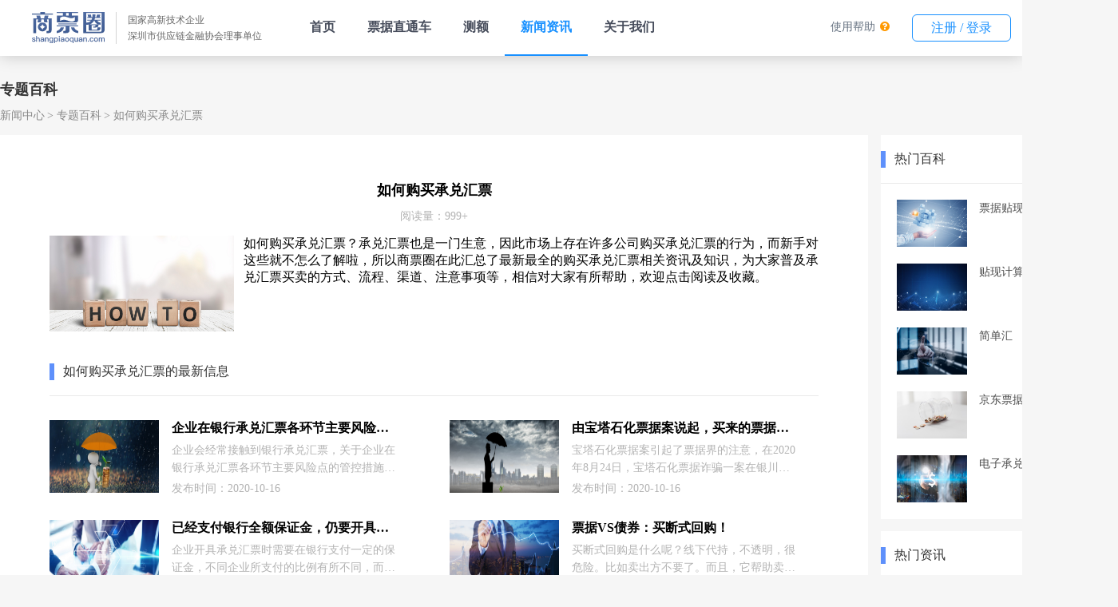

--- FILE ---
content_type: text/html;charset=UTF-8
request_url: https://www.shangpiaoquan.com/api/1136.html
body_size: 12833
content:
<!DOCTYPE html>
<html lang="en">
<head>
  <meta charset="UTF-8">
  <!--<meta name="viewport" content="width=device-width, initial-scale=1.0">-->
  <title>如何购买承兑汇票_公司怎么购买承兑汇票-商票圈</title>
  <meta name="keywords" content="如何购买承兑汇票,购买承兑汇票,承兑汇票">
  <meta name="description" content="如何购买承兑汇票？承兑汇票也是一门生意，因此市场上存在许多公司购买承兑汇票的行为，而新手对这些就不怎么了解啦，所以商票圈在此汇总了最新最全的购买承兑汇票相关资讯及知识，为大家普及承兑汇票买卖的方式、流程、渠道、注意事项等，相信对大家有所帮助，欢迎点击阅读及收藏。">
  <link rel=icon type=image/x-icon href="/statics/image/icon.ico"/>
  <link rel="stylesheet" href="/statics/style/common.css">
  <link rel="stylesheet" href="/statics/style/nav.css">
  <link rel="stylesheet" href="/statics/style/details_common.css">
  <link rel="stylesheet" href="/statics/style/footer.css" />
  <script src='/statics/js/echarts.simple.js'></script>
  <script src="/statics/js/echarts-wordcloud.min.js"></script>
  <script src="/statics/js/jquery-3.5.1.min.js"></script>
  <script src="/statics/js/clamp.min.js"></script>
  <script src="/statics/js/clamp-text.js"></script>
</head>
<body>
<!DOCTYPE html>
<html xmlns="http://www.w3.org/1999/xhtml">
<head>
	<meta charset="utf-8">
	<title>导航栏</title>
	<script src="/statics/js/jquery.min.js"></script>
	<link rel=icon type=image/x-icon href="/statics/image/icon.ico"/>
	<link rel="stylesheet" href="https://cdn.staticfile.org/font-awesome/4.7.0/css/font-awesome.css">
	<style type="text/css">

	</style>
	<style type="text/css">
		body{
			min-width: 1400px;
			overflow: auto;
			padding-top: 70px;
		}
		.headerNavBox {
			position: fixed;
			top: 0px;
			left: 0px;
			width: 100%;
			z-index: 100;
			background-color: #fff;
			height: 70px;
			box-shadow: rgba(0, 0, 0, 0.2) 0px 0px 20px 0px;
			align-items: center;
			display: flex;
			justify-content: space-between;
		}
		.headerNavBox a{
			text-decoration: none;
			white-space: nowrap;
		}
		.headerNavBox .companyInfo {
			display: flex;
			align-items: center;
			padding: 0px 40px;
		}
		.headerNavBox .verticalMiddle {
			display: flex;
		}
		.headerNavBox .companyImgBox{
			height: 40px;
			width: 91px;
		}
		.headerNavBox .companyImgBox img{
			width: 100%;
			object-fit: contain;
		}
		.headerNavBox .companyDescribe {
			margin-left: 14px;
			padding-left: 14px;
			border-left: 1px solid #d4d4d4;
		}
		.headerNavBox .companyDescribe span{
			display: block;
			font-size: 12px;
			color: #666666;
			line-height: 20px;
			white-space: nowrap;
		}
		.headerNavBox .navlist{
			display: flex;
		}
		.headerNavBox .navlist a,
		.headerNavBox .subNavBox > span{
			display: block;
			padding: 0px 20px;
			height: 68px;
			line-height: 68px;
			font-size: 16px;
			font-weight: 700;
			color: #464C5B;
			white-space: nowrap;
			user-select: none;
		}
		.headerNavBox .navlist div.active{
			border-bottom: 2px solid #1890FF;
		}
		.headerNavBox .navlist div.active a,
		.headerNavBox .navlist div:hover a{
			color: #1890FF;
		}
		.headerNavBox .button{
			width: 122px;
			height: 32px;
			line-height: 32px;
			color: #1890ff;
			background-color: #fff;
			border: 1px solid #1890ff;
			border-radius: 6px;
			text-align: center;
			margin: 0px 14px;
			cursor: pointer;
			user-select: none;
		}
		.headerNavBox .button:hover{
			color: #fff;
			background-color: #1890ff;
		}
		.headerNavBox .button:active{
			line-height: 34px;
		}
		.headerNavBox .flex{
			display: flex;
		}
		.headerNavBox .yellow{
			color: #FF9900;
		}
		.headerNavBox .fa-question-circle {
			margin-left: 2px;
		}
		.headerNavBox .blue{
			color: #0099CC;
		}
		.headerNavBox .faMenu{
			white-space: nowrap;
			line-height: 32px;
			margin: 0px 14px;
			cursor: pointer;
			user-select: none;
			font-size: 14px;
		}
		.headerNavBox .faMenu a{
			font-size: 14px;
			color: #657180;
		}
		.headerNavBox .button a{
			color: #1890FF;
		}
		.headerNavBox .button:hover a{
			color: #FFF;
		}
		.headerNavBox .subNavBox {
			position: relative;
		}
		/*.headerNavBox .subNavBox::before {
			content: '';
			position: absolute;
			width: 6px;
			height: 6px;
			border-left: 1px solid #b5b5b5;
			border-top: 1px solid #b5b5b5;
			top: 32px;
			right: 20px;
			transform: rotate(-135deg);
			transform-origin: 25% 25%;
			transition: all 0.3s;
		}*/
		/*.headerNavBox .subNavBox:hover::before {
			transform: rotate(45deg);
		}
		.headerNavBox .subNavBox:hover::after{
			content: '';
			position: absolute;
			height: 20px;
			width: 180px;
			top: 70px;
			left: -20px;
		}*/
		.headerNavBox .subNavBox > a{
			color: #464C5B !important;
		}
		.headerNavBox .subNavBox .subNavList{
			position: absolute;
			top: 75px;
			left: -20px;
			background-color: #fff;
			border-radius: 10px;
			box-shadow: rgba(55, 99, 170, 0.298) 8px 8px 20px 0px;
			padding: 0px 5px;
			max-height: 0px;
			height: 0px;
			overflow: hidden;
			transition: all 0.4s;
			box-sizing: border-box;
			border-left: 2px solid rgb(255, 255, 255);
			border-right: 2px solid rgb(255, 255, 255);
			border-color: #fff;
			opacity: 0;
		}
		.headerNavBox .subNavBox:hover .subNavList{
			border: 2px solid rgb(255, 255, 255);
			height: auto;
			padding:5px;
			max-height: 300px;
			opacity: 1;
		}
		.headerNavBox .subNavBox .subNavList >div a{
			line-height: 50px;
			height: 50px;
			padding: 0px 20px;
			color: #464C5B;
			min-width: 167px;
			width: 167px;
			font-size: 14px;
			font-weight: 400;
			box-sizing: border-box;
		}
		.headerNavBox .subNavBox .subNavList >div:hover {
			background-color: #1890FF;
		}
		.headerNavBox .subNavBox .subNavList >div:hover a{
			color: #fff !important;
		}
		.headerNavBox .subNavBox .subNavList >div:first-child{
			border-top-left-radius: 4px;
			border-top-right-radius: 4px;
		}
		.headerNavBox .subNavBox .subNavList >div:last-child{
			/* border-radius: 0 0 4px 4px; */
			border-bottom-left-radius: 4px;
			border-bottom-right-radius: 4px;
		}
		.gatherBox{
			width: 100%;
			max-height: 0px;
			background-color: #fff;
			top: 70px;
			left: 0px;
			box-shadow: rgba(0, 0, 0, 0.2) 0px 20px 10px -18px;
			z-index: 3000;
			overflow: hidden;
			position: fixed;
			border-top: 0px solid #e4e4e4;
			transition: 0.2s linear all;
			cursor: default;
		}
		.aboutWe:hover > .gatherBox{
			max-height: 300px;
			border-top: 1px solid #e4e4e4;
		}
		.totalBox{
			padding: 20px 20px 0 20px;
			display: flex;
			flex-shrink: 0;
			flex-wrap: wrap;
			width: 1240px;
			margin: 0 auto;
			box-sizing: border-box;
			color: rgb(70, 76, 91);
			font-weight: 400;
		}
		.gatherBox .totalBox .gatherChange{
			text-decoration: none;
			color: black;
			height: auto;
			padding: 0;
			margin-bottom: 20px;
		}
		.gatherChange .gatherItem{
			padding: 2px 0 2px 8px;
			width: 330px;
			color: rgb(70, 76, 91);
			border-left: 3px solid transparent;
		}
		.gatherItem:hover{
			border-left: 3px solid #1890ff;
		}
		.gatherChange .gatherItemTitle{
			margin: 0;
			line-height: normal;

		}
		.gatherItemLabel{
			font-size: 12px;
			margin: 0 0 0 6px;
			line-height: normal;
			color: #FFF;
			padding: 0 4px;
			height: 15px;
			font-weight: 400;
			border-radius: 5px 7px 7px 0;
			background-color: orange;
		}
		.gatherItemValue{
			opacity: 0.5;
			line-height: normal;
			white-space: normal;
			font-weight: 400;
			margin-top: 8px;
			font-size: 14px;
		}
		.gatherChange .gatherActive {
			color: #1890FF;
			border-left: 3px solid #1890ff;
		}
		.gatherChange .gatherActive>.gatherItemValue{
			opacity: 1;
			color: rgb(70, 76, 91);
		}
		.fa-angle-down {
			margin-left: 2px;
			font-size: 16px;
			font-weight: 400;
			color: #333333;
			vertical-align: middle;
		}
		.productScheme:hover .fa-angle-down{
			transform: rotate(180deg);
      transition: transform .3s;
		}
	</style>
</head>
<body>
<div class="headerNavBox">
	<div class="verticalMiddle">
		<div class="companyInfo">
			<div class="companyImgBox">
				<img src="/statics/image/header/logo.svg" alt="">
			</div>
			<div class="companyDescribe">
				<span>国家高新技术企业</span>
				<span>深圳市供应链金融协会理事单位</span>
			</div>
		</div>
		<div class="navlist" id="navlistMenu">
			<div><a href="/#/">首页</a></div>
			<div><a href="/#/TheTicket">票据直通车</a></div>
			<!--<div><a href="https://spy.shangpiaoquan.com" target="_blank">商票云</a></div>-->
<!--			<div><a href="/#/billHall">票据大厅</a></div>-->
			<div><a href="/#/PreApproval">测额</a></div>
			<!--<div class='subNavBox aboutWe'>
				<span class="a productScheme">
					产品解决方案
					<i class="fa fa-angle-down"></i>
				</span>
				<div class="gatherBox">
					<div class="totalBox">
						&lt;!&ndash; /spyIntroduce &ndash;&gt;
						<a href="/#/spyIntroduce" class="gatherChange">
							<div class="gatherItem">
								<div style="display: flex;">
									<h4 class="gatherItemTitle">商票云</h4>
									<div class="gatherItemLabel">Hot</div>
								</div>
								<div class="gatherItemValue">云共享SaaS服务，帮助合作伙伴搭建一站式票据融资平台，解决资金端与需求端匹配难题</div>
							</div>
						</a>
						<a href="/#/bankProductList" class="gatherChange">
							<div class="gatherItem">
								<div style="display: flex; ">
									<h4 class="gatherItemTitle gatherNot">银企直联</h4>
								</div>
								<div class="gatherItemValue">创新型票据融资模式。对接工商银行、建设银行、中国银行等多家银行金融机构，持续降低利率</div>
							</div>
						</a>
						&lt;!&ndash; /bankProductList &ndash;&gt;
						<a href="/#/acceptanceWhitelist" class="gatherChange">
							<div class="gatherItem">
								<div style="display: flex;">
									<h4 class="gatherItemTitle">承兑白名单</h4>
								</div>
								<div class="gatherItemValue">大数据动态拓展承兑人白名单，科技流放大普惠覆盖面，持续满足中小微企业融资的市场需求</div>
							</div>
						</a>
					</div>
				</div>
				&lt;!&ndash;						<div class="subNavList">&ndash;&gt;
				&lt;!&ndash;							<div><a href="/#/spyIntroduce">商票云渠道招募</a></div>&ndash;&gt;
				&lt;!&ndash;							<div><a href="/#/bankProductList">银企直联</a></div>&ndash;&gt;
				&lt;!&ndash;							<div><a onclick="window.open('https://spq-infocontent-product.oss-cn-shenzhen.aliyuncs.com/temp/1636353321846059582.pdf')">白名单下载</a></div>&ndash;&gt;
				&lt;!&ndash;						</div>&ndash;&gt;
			</div>-->
			<!--<div><a href="">产品中心</a></div>-->
			<div><a href="/api/newsCenter">新闻资讯</a></div>
			<!-- <div><a href="/#/homeHelper">帮助中心</a></div> -->
			<div><a href="/api/user/about/getCompanyIntro">关于我们</a></div>
<!--			<div class='subNavBox aboutWe'>-->
<!--				<span class="a">联系我们</span>-->
<!--				<div class="gatherBox">-->
<!--					<div class="totalBox">-->
<!--						&lt;!&ndash; /spyIntroduce &ndash;&gt;-->
<!--						<a href="/api/user/about/getCompanyIntro" class="gatherChange">-->
<!--							<div class="gatherItem">-->
<!--								<div style="display: flex;">-->
<!--									<h4 class="gatherItemTitle">关于我们</h4>-->
<!--&lt;!&ndash;									<div class="gatherItemLabel">Hot</div>&ndash;&gt;-->
<!--								</div>-->
<!--&lt;!&ndash;								<div class="gatherItemValue">云共享SaaS服务，帮助合作伙伴搭建一站式票据融资平台，解决资金端与需求端匹配难题</div>&ndash;&gt;-->
<!--							</div>-->
<!--						</a>-->
<!--						<a href="/#/homeHelper" class="gatherChange">-->
<!--							<div class="gatherItem">-->
<!--								<div style="display: flex; ">-->
<!--									<h4 class="gatherItemTitle gatherNot">帮助中心</h4>-->
<!--								</div>-->
<!--&lt;!&ndash;								<div class="gatherItemValue">创新型票据融资模式。对接工商银行、建设银行、中国银行等10+家银行金融机构，年化3.8%起</div>&ndash;&gt;-->
<!--							</div>-->
<!--						</a>-->
<!--						&lt;!&ndash; /bankProductList &ndash;&gt;-->
<!--					</div>-->
<!--				</div>-->
<!--				&lt;!&ndash;						<div class="subNavList">&ndash;&gt;-->
<!--				&lt;!&ndash;							<div><a href="/#/spyIntroduce">商票云渠道招募</a></div>&ndash;&gt;-->
<!--				&lt;!&ndash;							<div><a href="/#/bankProductList">银企直联</a></div>&ndash;&gt;-->
<!--				&lt;!&ndash;							<div><a onclick="window.open('https://spq-infocontent-product.oss-cn-shenzhen.aliyuncs.com/temp/1636353321846059582.pdf')">白名单下载</a></div>&ndash;&gt;-->
<!--				&lt;!&ndash;						</div>&ndash;&gt;-->
<!--			</div>-->
		</div>
	</div>
	<div class="flex">
		<!-- <div class="faMenu">
			<i class="blue fa fa-file-text-o"></i>
			<a href="/#/cashRecord">兑付记录</a>
		</div>
		<div class="faMenu" @click="goPage('/conversion')">
			<i class="yellow fa fa-cny"></i>
			<a href="/#/conversion">金币商城</a>
		</div> -->
		<div class="faMenu" @click="goPage('/conversion')">
			<a href="/#/homeHelper">使用帮助</a>
			<i class="yellow fa fa-question-circle"></i>
		</div>
		<div class="button">
			<a href="/#/UserCenter" id="isLoginShowUserCenter">我的工作台</a>
		</div>
	</div>
</div>
<!-- <div class="subMenu" id="subMenuBox">
    <div class="intBox">
        <a href="">公司简介</a>
        <a href="">业务模式</a>
        <a href="">技术实力</a>
        <a href="">荣誉资质</a>
        <a href="">管理团队</a>
        <a href="">企业文化</a>
        <a href="">发展历程</a>
        <a href="">合作伙伴</a>
    </div>
</div> -->
<script>
	$(function() {
		navChange()
		gather()
		isLogin()
	})
	function gather() {
		var gatherItems = document.getElementsByClassName('gatherItem')
		for(var i = 0; i < gatherItems.length; i++) {
			gatherItems[i].onclick=function(){
				$('.gatherItem').removeClass('gatherActive')
				$(this).addClass('gatherActive')
				$('.gatherItem').eq(2).removeClass('gatherActive')
			}
		}
	}
	function navChange() {
		var pathname = window.location.pathname;
		var reg = /^\/api\/\d{1,}\.html$/; // 判断是否包含/api和数字和html
		var regTag = /^\/api\/tag\/\S+\.html$/;
		var productReg = /^\/api\/loanProductNews\/\d{1,}\.html$/;
		var newsMap = {
			'/api/newsCenter': true, // 新闻中心
			'/api/newsCenter': true, //平台公告
			'/api/list/wiki': true //专题百科
		}
		// let newsCenter = '/api/newsCenter' // 新闻中心
		// let notice = '/api/list/notice' //平台公告
		// let wiki = '/api/list/wiki'  //专题百科
		// [newsCenter, notice, wiki].includes(pathname)
		if (reg.test(pathname) || regTag.test(pathname) || newsMap[pathname]) {
			$('#navlistMenu').children('').eq(3).addClass('active').siblings().removeClass('active');
		} else if(productReg.test(pathname)) {
			$('#navlistMenu').children('').eq(2).addClass('active').siblings().removeClass('active');
		} else {
			$('#navlistMenu').children('').eq(5).addClass('active').siblings().removeClass('active');
		}
	}
	function isLogin () {
		var sessionData = window.JSON.parse(window.sessionStorage.getItem('todos-vuejs') || '{}')
		var dom = document.getElementById('isLoginShowUserCenter')
		sessionData.SID ? $(dom).text('我的工作台') : $(dom).text('注册 / 登录')
	}
</script>
</body>
</html>


<div class="app">


    <div class="main">
      
      <!-- 面包屑开始 -->
      <div class="breadCrumbs">
        <div class="title">
          专题百科
        </div>
        <div class="list">
          <span><a href="/api/newsCenter.html">新闻中心</a></span>
          <span><a href="/api/list/wiki.html">专题百科</a></span>
          <span>如何购买承兑汇票</span>
        </div>
      </div>
      <!-- 面包屑结束 -->

      <!-- 正文左边部分开始 -->
      <div class="main-left">

        <!-- 文章版块开始 -->
        <div class="article">
          <h1 title="如何购买承兑汇票">如何购买承兑汇票</h1>
          <div class="message">
            <span>阅读量：999+</span>
          </div>
          <div class="wiki-description-wrap">
            <div class="img">
              <img alt="" src="https://spq-infocontent-product.oss-cn-shenzhen.aliyuncs.com/infoContent/source/2020-10/8f539d83cfcc5c47b0ca3b7c6fdb86a25b74.jpg">
            </div>
            <div class="description" >如何购买承兑汇票？承兑汇票也是一门生意，因此市场上存在许多公司购买承兑汇票的行为，而新手对这些就不怎么了解啦，所以商票圈在此汇总了最新最全的购买承兑汇票相关资讯及知识，为大家普及承兑汇票买卖的方式、流程、渠道、注意事项等，相信对大家有所帮助，欢迎点击阅读及收藏。</div>
          </div>
          <div class="content"></div>
        </div>
        <!-- 文章版块结束 -->

        <div class="article-list-wrap">

          <div class="section-wrap">
            <div class="section-title">
              <span class="label">如何购买承兑汇票的最新信息</span>
            </div>
            <ul class="article-list two-columns">
              <li>
                <a href="/api/1098.html" target="_blank">
                  <div class="thumbnail">
                    <img src="https://spq-infocontent-product.oss-cn-shenzhen.aliyuncs.com/infoContent/source/2020-10/46fee52a39aa634fdf38da137fcebdc7bc7d.jpg" alt="">
                  </div>
                  <div class="text">
                    <h3 class="title text-overflow" title="企业在银行承兑汇票各环节主要风险点的管控措施！">企业在银行承兑汇票各环节主要风险点的管控措施！</h3>
                    <p class="content">企业会经常接触到银行承兑汇票，关于企业在银行承兑汇票各环节主要风险点的管控措施，小编为大家整理了以下两点，感兴趣的朋友不妨耐心往下阅读。</p>
                    <span class="time">发布时间：2020-10-16</span>
                  </div>
                </a>
              </li>
              <li>
                <a href="/api/1097.html" target="_blank">
                  <div class="thumbnail">
                    <img src="https://spq-infocontent-product.oss-cn-shenzhen.aliyuncs.com/infoContent/source/2020-10/bee9e54c4cd8844ba349afe49bd096aa7fa7.jpg" alt="">
                  </div>
                  <div class="text">
                    <h3 class="title text-overflow" title="由宝塔石化票据案说起，买来的票据是否具有追索权？">由宝塔石化票据案说起，买来的票据是否具有追索权？</h3>
                    <p class="content">宝塔石化票据案引起了票据界的注意，在2020年8月24日，宝塔石化票据诈骗一案在银川市中级人民法院开审，至今银川中院也还未公布案件的审理情况，可见案件的复杂。因为它涉及到了买来买来的票据的追索权问题，此文就从三方面重点讲解“买来的票据是否具有追索权”的问题。</p>
                    <span class="time">发布时间：2020-10-16</span>
                  </div>
                </a>
              </li>
              <li>
                <a href="/api/1026.html" target="_blank">
                  <div class="thumbnail">
                    <img src="https://spq-infocontent-product.oss-cn-shenzhen.aliyuncs.com/infoContent/source/2020-09/093135d2c49f8c4a41c8969c73a8572a4c74.jpg" alt="">
                  </div>
                  <div class="text">
                    <h3 class="title text-overflow" title="已经支付银行全额保证金，仍要开具承兑汇票的2大原因">已经支付银行全额保证金，仍要开具承兑汇票的2大原因</h3>
                    <p class="content">企业开具承兑汇票时需要在银行支付一定的保证金，不同企业所支付的比例有所不同，而有的企业就算要支付银行全额保证金，也要选择开具承兑汇票，这是什么原因呢？商票圈小编咨询了行内专业人士了解到它们有2大原因，主要是从资金和财务运作的角度来考虑的。</p>
                    <span class="time">发布时间：2020-09-29</span>
                  </div>
                </a>
              </li>
              <li>
                <a href="/api/946.html" target="_blank">
                  <div class="thumbnail">
                    <img src="https://spq-infocontent-product.oss-cn-shenzhen.aliyuncs.com/infoContent/source/2020-09/7d0d2fc42952f24f5728443240f1bf7622a7.jpg" alt="">
                  </div>
                  <div class="text">
                    <h3 class="title text-overflow" title="票据VS债券：买断式回购！">票据VS债券：买断式回购！</h3>
                    <p class="content">买断式回购是什么呢？线下代持，不透明，很危险。比如卖出方不要了。而且，它帮助卖出方暂时实现了出表，转移了资产数据。这才有了将这种产品“扶正”的需求。然后，才有了买断式回购。</p>
                    <span class="time">发布时间：2020-09-18</span>
                  </div>
                </a>
              </li>
              <li>
                <a href="/api/929.html" target="_blank">
                  <div class="thumbnail">
                    <img src="https://spq-infocontent-product.oss-cn-shenzhen.aliyuncs.com/infoContent/source/2020-09/81a45b197cbd7741c97a32f7ce03cf6b89d3.jpg" alt="">
                  </div>
                  <div class="text">
                    <h3 class="title text-overflow" title="商业汇票转贴现什么意思，商业汇票转贴现双买断又是什么？">商业汇票转贴现什么意思，商业汇票转贴现双买断又是什么？</h3>
                    <p class="content">商业汇票转贴现什么意思？商业汇票贴现大家都很熟悉了，而商业汇票转贴现呢？就多了一个字，不用看漏眼哦，因为它们之间的含义是很不同的，今天，商票圈小编就与大家分享商业汇票转贴现概念及相关的详细介绍。</p>
                    <span class="time">发布时间：2020-09-16</span>
                  </div>
                </a>
              </li>
              <li>
                <a href="/api/706.html" target="_blank">
                  <div class="thumbnail">
                    <img src="https://spq-infocontent-product.oss-cn-shenzhen.aliyuncs.com/infoContent/source/2020-08/c0cdc06c3bd6f34fe73ae2e3d8a0fc3b6f03.jpg" alt="">
                  </div>
                  <div class="text">
                    <h3 class="title text-overflow" title="懂商业承兑汇票买股票就一定能赚钱吗？">懂商业承兑汇票买股票就一定能赚钱吗？</h3>
                    <p class="content">懂商业承兑汇票买股票就一定能赚钱吗？疫情以后股市砸出黄金坑，上半年的A股可谓波澜壮阔。很多人把今年6月定为牛市启动点，但是我们需要看到的是本轮股市的上涨其实已经铺垫了两年之久。</p>
                    <span class="time">发布时间：2020-08-13</span>
                  </div>
                </a>
              </li>
              <li>
                <a href="/api/339.html" target="_blank">
                  <div class="thumbnail">
                    <img src="https://spq-infocontent-product.oss-cn-shenzhen.aliyuncs.com/infoContent/activity/2019-08-13/190a7bc490e609485e98d7c9f03ee0ecc40a.jpg" alt="">
                  </div>
                  <div class="text">
                    <h3 class="title text-overflow" title="买银行承兑汇票差价账务处理，全额和差额都讲到了">买银行承兑汇票差价账务处理，全额和差额都讲到了</h3>
                    <p class="content">买银行承兑汇票差价账务处理，全额和差额都讲到了，值得珍藏，公司用银行承兑汇票赚取差价入账:</p>
                    <span class="time">发布时间：2019-08-13</span>
                  </div>
                </a>
              </li>
              <li>
                <a href="/api/309.html" target="_blank">
                  <div class="thumbnail">
                    <img src="https://spq-infocontent-product.oss-cn-shenzhen.aliyuncs.com/infoContent/activity/2019-07-15/a1187df8c066bc4aa8c8225c907eeca1680f.jpg" alt="">
                  </div>
                  <div class="text">
                    <h3 class="title text-overflow" title="什么是银行承兑汇票买断式转贴现？看完长知识了！">什么是银行承兑汇票买断式转贴现？看完长知识了！</h3>
                    <p class="content">转贴现业务是指企业已经在银行贴现过，票据仍然在银行间继续流通的方式，转贴现业务包括买断式转贴现和回购式转贴现</p>
                    <span class="time">发布时间：2019-07-15</span>
                  </div>
                </a>
              </li>
            </ul>
          </div>

          <div class="section-wrap">
            <div class="section-title">
              <span class="label">如何购买承兑汇票的相关知识</span>
            </div>
            <ul class="article-list two-columns">
              <li>
                <a href="/api/1133.html" target="_blank">
                  <div class="thumbnail">
                    <img src="https://spq-infocontent-product.oss-cn-shenzhen.aliyuncs.com/infoContent/source/2020-10/51c21fe106edc0475508590014e1e9c97685.jpg" alt="">
                  </div>
                  <div class="text">
                    <h3 class="title text-overflow" title="平台买票据如何保障自身权利？">平台买票据如何保障自身权利？</h3>
                    <p class="content">平台买票据如何保障自身权利？互联网迅猛发展的当下社会，人们习惯于用一部手机、一台电脑解决所有问题。互联网加的模式风靡各个领域，票据作为近些年来刚踏入万亿市场俱乐部的支付工具，自然也会被互联网加的模式所影响。</p>
                    <span class="time">发布时间：2020-10-21</span>
                  </div>
                </a>
              </li>
              <li>
                <a href="/api/974.html" target="_blank">
                  <div class="thumbnail">
                    <img src="https://spq-infocontent-product.oss-cn-shenzhen.aliyuncs.com/infoContent/source/2020-09/c9bac2e376152746ce780007c86510bea707.jpg" alt="">
                  </div>
                  <div class="text">
                    <h3 class="title text-overflow" title="承兑汇票贩子怎么做？买卖承兑汇票如何操作的">承兑汇票贩子怎么做？买卖承兑汇票如何操作的</h3>
                    <p class="content">​承兑汇票交易市场越来越大，很多企业都热衷使用承兑汇票，因此也促使了买卖承兑汇票市场的火爆，其中就不乏承兑汇票贩子，而很多人对这些不是很熟悉的，因此，商票圈在此与大家一起说说承兑汇票贩子怎么做，买卖承兑汇票如何操作的，也能帮助我们深入了解承兑汇票流通的过程。</p>
                    <span class="time">发布时间：2020-09-22</span>
                  </div>
                </a>
              </li>
              <li>
                <a href="/api/887.html" target="_blank">
                  <div class="thumbnail">
                    <img src="https://spq-infocontent-product.oss-cn-shenzhen.aliyuncs.com/infoContent/source/2020-09/5702e723b9827b4c02b8d4ebf35b08023130.jpg" alt="">
                  </div>
                  <div class="text">
                    <h3 class="title text-overflow" title="民间商票买断的操作流程及资料是什么？">民间商票买断的操作流程及资料是什么？</h3>
                    <p class="content">民间商票买断的操作流程及资料是什么？我们经常会遇到民间商票买断的操作，而很多人不会，因此，这里商票圈小编为大家带来详细的介绍说明。</p>
                    <span class="time">发布时间：2020-09-08</span>
                  </div>
                </a>
              </li>
              <li>
                <a href="/api/793.html" target="_blank">
                  <div class="thumbnail">
                    <img src="https://spq-infocontent-product.oss-cn-shenzhen.aliyuncs.com/infoContent/source/2020-08/c7b670fe671c96418d691bd628d00b44cf38.jpg" alt="">
                  </div>
                  <div class="text">
                    <h3 class="title text-overflow" title="非法买卖银行承兑汇票有什么风险？">非法买卖银行承兑汇票有什么风险？</h3>
                    <p class="content">非法买卖银行承兑汇票有什么风险？银行承兑汇票正常交易是没有什么问题的，但是有些人为了利益走私下交易非法买卖银行承兑汇票，这种没有真实交易背景票据的行为是不受《票据法》保护的，此类纠纷案件带来的损失很难通过民事、刑事途径追回。</p>
                    <span class="time">发布时间：2020-08-25</span>
                  </div>
                </a>
              </li>
              <li>
                <a href="/api/750.html" target="_blank">
                  <div class="thumbnail">
                    <img src="https://spq-infocontent-product.oss-cn-shenzhen.aliyuncs.com/infoContent/source/2020-08/71d00d14ab547a4f42a8fb7a10d1d4a34346.jpg" alt="">
                  </div>
                  <div class="text">
                    <h3 class="title text-overflow" title="恒大商票安全吗？恒大商票可以放心购买吗？">恒大商票安全吗？恒大商票可以放心购买吗？</h3>
                    <p class="content">恒大商票安全吗？这一直是商票界里常常被问到的问题，然后网上也没有一个比较好的回答，因此商票圈小编这里就为大家详细讲解一下，带朋友们去了解一下恒大的真实偿债能力。</p>
                    <span class="time">发布时间：2020-08-19</span>
                  </div>
                </a>
              </li>
              <li>
                <a href="/api/490.html" target="_blank">
                  <div class="thumbnail">
                    <img src="https://spq-infocontent-product.oss-cn-shenzhen.aliyuncs.com/infoContent/billInstitute/2020-06/091dbd01e881fe44c7e874ce431057241240.jpg" alt="">
                  </div>
                  <div class="text">
                    <h3 class="title text-overflow" title="个人可以买卖承兑汇票嘛？个人怎么买承兑汇票">个人可以买卖承兑汇票嘛？个人怎么买承兑汇票</h3>
                    <p class="content">个人可以买卖承兑汇票嘛？我们先看看法律法规，《支付结算办法》第二章第七十四条：在银行开立存款账户的法人以及其他组织之间，必须具有真实的交易关系或债权债务关系，才能使用商业汇票。——注意，这里的“法人”“其他组织”都不是个人，也就是说，个人不能使用商业汇票(其中包括银行承兑汇票)。</p>
                    <span class="time">发布时间：2020-06-29</span>
                  </div>
                </a>
              </li>
            </ul>
          </div>

          <div class="section-wrap">
            <div class="section-title">
              <span class="label" >
                专题百科推荐
              </span>
            </div>
            <ul class="article-list three-columns">
              <li>
                <a href="/api/1105.html" target="_blank">
                  <div class="thumbnail">
                    <img src="https://spq-infocontent-product.oss-cn-shenzhen.aliyuncs.com/infoContent/source/2020-10/5d149409b284bb4ca8ba726bad995aa2ebf4.jpg" alt="">
                  </div>
                  <div class="text">
                    <h3 class="title text-overflow" title="商业承兑汇票去哪承兑">商业承兑汇票去哪承兑</h3>
                    <p class="content">　　商业承兑汇票去哪承兑？目前电子承兑汇票是主流，我们只要通过在线贴现平台就可以快速贴现了。因此我们应该学会如何去选择一家靠谱、安全的在线贴现平台。例如商票圈平台，持有商票需要变现的企业和需要购买商票的资金方只需登录商票圈平台，双方通过平台智能匹配成功后，既可选择平台经纪商帮助，也可自行协商，直至确认和达成交易。</p>
                  </div>
                </a>
              </li>
              <li>
                <a href="/api/1075.html" target="_blank">
                  <div class="thumbnail">
                    <img src="https://spq-infocontent-product.oss-cn-shenzhen.aliyuncs.com/infoContent/source/2020-10/f3c31add06408041df0960e0e66cd1be85a5.jpg" alt="">
                  </div>
                  <div class="text">
                    <h3 class="title text-overflow" title="承兑汇票贩子怎么赚钱">承兑汇票贩子怎么赚钱</h3>
                    <p class="content">承兑汇票贩子怎么赚钱？你一定想知道，这里商票圈就为大家汇集了承兑汇票赚钱方法，大量承兑商挣钱技巧的介绍，为大家揭开承兑汇票赚钱的奥秘，做承兑中介赚了几千万？这种问题在这里你都可以找到答案。</p>
                  </div>
                </a>
              </li>
              <li>
                <a href="/api/992.html" target="_blank">
                  <div class="thumbnail">
                    <img src="https://spq-infocontent-product.oss-cn-shenzhen.aliyuncs.com/infoContent/source/2020-09/f7894622f359ff4495f9f69f3b75e818ab1c.jpg" alt="">
                  </div>
                  <div class="text">
                    <h3 class="title text-overflow" title="10万承兑汇票贴现利率">10万承兑汇票贴现利率</h3>
                    <p class="content">承兑汇票贴现利率收到很多因素的影响，例如票面金额、承兑人、到期日期、地区等，我们常见的商业承兑汇票利率较高，银行承兑汇票则比较低。这里我们汇总了承兑汇票贴现利率的相关介绍及计算方式，为大家解答10万承兑贴息多少钱等相关问题。</p>
                  </div>
                </a>
              </li>
              <li>
                <a href="/api/922.html" target="_blank">
                  <div class="thumbnail">
                    <img src="https://spq-infocontent-product.oss-cn-shenzhen.aliyuncs.com/infoContent/source/2020-09/b1d77535c2c8ac4037c9017c6332138d53b1.jpg" alt="">
                  </div>
                  <div class="text">
                    <h3 class="title text-overflow" title="商业承兑汇票兑现流程">商业承兑汇票兑现流程</h3>
                    <p class="content">商业承兑汇票可以选择到期兑现或提前兑现，并且它们之间是有区别的，这里我们就汇总了商业承兑汇票兑现流程和商业承兑汇票贴现的方法介绍，教大家怎么提前兑现，希望可以帮助到企业低成本快捷得拿到现金。</p>
                  </div>
                </a>
              </li>
              <li>
                <a href="/api/381.html" target="_blank">
                  <div class="thumbnail">
                    <img src="https://spq-infocontent-product.oss-cn-shenzhen.aliyuncs.com/infoContent/source/2020-08/aa617ab89ffea9467f9887c9974142417815.jpg" alt="">
                  </div>
                  <div class="text">
                    <h3 class="title text-overflow" title="银行承兑汇票买断式转贴现">银行承兑汇票买断式转贴现</h3>
                    <p class="content">银行承兑汇票买断式转贴现</p>
                  </div>
                </a>
              </li>
              <li>
                <a href="/api/373.html" target="_blank">
                  <div class="thumbnail">
                    <img src="https://spq-infocontent-product.oss-cn-shenzhen.aliyuncs.com/infoContent/source/2020-08/d1909f6358e3e54e8058dae50b1bc0272172.jpg" alt="">
                  </div>
                  <div class="text">
                    <h3 class="title text-overflow" title="电子承兑汇票">电子承兑汇票</h3>
                    <p class="content">电子承兑汇票定义！</p>
                  </div>
                </a>
              </li>
            </ul>
          </div>

        </div>
      </div>
      <!-- 正文左边部分结束 -->
      
      <!-- 正文右边部分开始 -->
      <div class="main-right">

    <!-- 热门百科版块开始 -->
    <div class="hot-encyclopedia-section">
        <div class="section-title">
            <span class="label">
              热门百科
            </span>
        </div>
        <ul class="article-list">
            <li >
                <a href="/api/3413.html" target="_blank">
                    <div class="thumbnail">
                        <img src="https://spq-infocontent-product.oss-cn-shenzhen.aliyuncs.com/infoContent/source/2021-11/d44c0baf00dc8044ac0870300e6b9d90e505.jpg" alt="">
                    </div>
                    <div class="title clamp-text" data-row="2" title="票据贴现计算器">票据贴现计算器</div>
                </a>
            </li>
            <li >
                <a href="/api/3295.html" target="_blank">
                    <div class="thumbnail">
                        <img src="https://spq-infocontent-product.oss-cn-shenzhen.aliyuncs.com/infoContent/source/2021-11/931becb0aa290a4e5ea8182ae17ece931720.jpg" alt="">
                    </div>
                    <div class="title clamp-text" data-row="2" title="贴现计算器">贴现计算器</div>
                </a>
            </li>
            <li >
                <a href="/api/3234.html" target="_blank">
                    <div class="thumbnail">
                        <img src="https://spq-infocontent-product.oss-cn-shenzhen.aliyuncs.com/infoContent/source/2021-10/6add6747a4a82a46f0a86d6af9ecf09f1dbe.jpg" alt="">
                    </div>
                    <div class="title clamp-text" data-row="2" title="简单汇">简单汇</div>
                </a>
            </li>
            <li >
                <a href="/api/2256.html" target="_blank">
                    <div class="thumbnail">
                        <img src="https://spq-infocontent-product.oss-cn-shenzhen.aliyuncs.com/infoContent/source/2021-05/12b461152da5b245942940222b10f3dbe88f.jpg" alt="">
                    </div>
                    <div class="title clamp-text" data-row="2" title="京东票据平台">京东票据平台</div>
                </a>
            </li>
            <li >
                <a href="/api/2962.html" target="_blank">
                    <div class="thumbnail">
                        <img src="https://spq-infocontent-product.oss-cn-shenzhen.aliyuncs.com/infoContent/source/2021-09/8c922d807bfda742d87abd976fa025475a5d.jpg" alt="">
                    </div>
                    <div class="title clamp-text" data-row="2" title="电子承兑汇票网上查询">电子承兑汇票网上查询</div>
                </a>
            </li>
        </ul>
    </div>
    <!-- 热门百科版块结束 -->

    <!-- 热门资讯版块开始 -->
    <div class="hot-news-section">
        <div class="section-title">
            <span class="label">
              热门资讯
            </span>
        </div>
        <ul class="article-list">
            <li >
                <a href="/api/732.html" target="_blank">
                    <div class="thumbnail">
                        <img src="https://spq-infocontent-product.oss-cn-shenzhen.aliyuncs.com/infoContent/source/2020-08/8d2d20d6031ff044330baff0aebce036e511.jpg" alt="">
                    </div>
                    <div class="title clamp-text" data-row="2" title="支票会过期吗？支票有6个月期限的吗">支票会过期吗？支票有6个月期限的吗</div>
                </a>
            </li>
            <li >
                <a href="/api/695.html" target="_blank">
                    <div class="thumbnail">
                        <img src="https://spq-infocontent-product.oss-cn-shenzhen.aliyuncs.com/infoContent/source/2020-08/b2f922b549279445134860c4e2dd49f5611c.jpg" alt="">
                    </div>
                    <div class="title clamp-text" data-row="2" title="10万承兑贴现一般几个点？">10万承兑贴现一般几个点？</div>
                </a>
            </li>
            <li >
                <a href="/api/746.html" target="_blank">
                    <div class="thumbnail">
                        <img src="https://spq-infocontent-product.oss-cn-shenzhen.aliyuncs.com/infoContent/source/2020-08/afe81052d1d80d4a29d86a8d34bc60ad4c5f.jpg" alt="">
                    </div>
                    <div class="title clamp-text" data-row="2" title="不懂恒大商票，何以敢说真正懂商票！">不懂恒大商票，何以敢说真正懂商票！</div>
                </a>
            </li>
            <li >
                <a href="/api/473.html" target="_blank">
                    <div class="thumbnail">
                        <img src="https://spq-infocontent-product.oss-cn-shenzhen.aliyuncs.com/infoContent/billInstitute/2020-06/c5cc3a436040e6448f6b5e663e7258ee9a98.jpg" alt="">
                    </div>
                    <div class="title clamp-text" data-row="2" title="中行企业网银电子汇票服务简要操作指南">中行企业网银电子汇票服务简要操作指南</div>
                </a>
            </li>
            <li >
                <a href="/api/862.html" target="_blank">
                    <div class="thumbnail">
                        <img src="https://spq-infocontent-product.oss-cn-shenzhen.aliyuncs.com/infoContent/source/2020-09/1bfda2a4bba15b49edb85fdbb31247e45b69.jpg" alt="">
                    </div>
                    <div class="title clamp-text" data-row="2" title="人民币兑英镑历史最高汇率多少？">人民币兑英镑历史最高汇率多少？</div>
                </a>
            </li>
            <li >
                <a href="/api/987.html" target="_blank">
                    <div class="thumbnail">
                        <img src="https://spq-infocontent-product.oss-cn-shenzhen.aliyuncs.com/infoContent/source/2020-09/4eb36d153be3434a503a95131bee043900d2.jpg" alt="">
                    </div>
                    <div class="title clamp-text" data-row="2" title="100万承兑贴息6个月的要多少？">100万承兑贴息6个月的要多少？</div>
                </a>
            </li>
            <li >
                <a href="/api/807.html" target="_blank">
                    <div class="thumbnail">
                        <img src="https://spq-infocontent-product.oss-cn-shenzhen.aliyuncs.com/infoContent/source/2020-08/b367ea952863d24cce2b59d2c7d5abd368cb.jpg" alt="">
                    </div>
                    <div class="title clamp-text" data-row="2" title="100万承兑汇票贴现几个点？看完你就清楚了">100万承兑汇票贴现几个点？看完你就清楚了</div>
                </a>
            </li>
            <li >
                <a href="/api/496.html" target="_blank">
                    <div class="thumbnail">
                        <img src="https://spq-infocontent-product.oss-cn-shenzhen.aliyuncs.com/infoContent/billInstitute/2020-06/61034696008940455d0acb309d3017e5e3ba.jpg" alt="">
                    </div>
                    <div class="title clamp-text" data-row="2" title="10万承兑换多少现金？10万承兑贴息多少">10万承兑换多少现金？10万承兑贴息多少</div>
                </a>
            </li>
            <li >
                <a href="/api/541.html" target="_blank">
                    <div class="thumbnail">
                        <img src="https://spq-infocontent-product.oss-cn-shenzhen.aliyuncs.com/infoContent/billInstitute/2020-07/c1c753ea9644b943489849c966edfa611ec1.jpg" alt="">
                    </div>
                    <div class="title clamp-text" data-row="2" title="农商银行电子承兑汇票到期兑现流程">农商银行电子承兑汇票到期兑现流程</div>
                </a>
            </li>
            <li >
                <a href="/api/3074.html" target="_blank">
                    <div class="thumbnail">
                        <img src="https://spq-infocontent-product.oss-cn-shenzhen.aliyuncs.com/infoContent/source/2021-09/e67491dff89b3f4c8efad2cf2afc0fc95aec.jpg" alt="">
                    </div>
                    <div class="title clamp-text" data-row="2" title="什么是贴现？贴现通俗解释来啦！">什么是贴现？贴现通俗解释来啦！</div>
                </a>
            </li>
        </ul>
    </div>
    <!-- 热门资讯版块结束 -->

    <!-- 热门标签版块开始 -->
    <div class="hot-tag-section">
        <div class="section-title">
            <span class="label">
              热门标签
            </span>
            <span class="more">
              <a href="/api/tagList.html" >更多></a>
            </span>
        </div>
        <div class="hot-tag-list">
            <a href="/api/tag/商业承兑汇票.html"
               target="_blank" heat="0">商业承兑汇票</a><a href="/api/tag/票据.html"
               target="_blank" heat="0">票据</a><a href="/api/tag/金融.html"
               target="_blank" heat="0">金融</a><a href="/api/tag/融资.html"
               target="_blank" heat="0">融资</a><a href="/api/tag/票据交易.html"
               target="_blank" heat="0">票据交易</a><a href="/api/tag/承兑汇票.html"
               target="_blank" heat="0">承兑汇票</a><a href="/api/tag/标准化票据.html"
               target="_blank" heat="0">标准化票据</a><a href="/api/tag/工商银行.html"
               target="_blank" heat="0">工商银行</a><a href="/api/tag/存钱.html"
               target="_blank" heat="0">存钱</a><a href="/api/tag/金融机构.html"
               target="_blank" heat="0">金融机构</a>
        </div>
        <div id="hot-tag-list-chars"></div>
    </div>
    <!-- 热门标签版块结束 -->

</div>
      <!-- 正文右边部分结束 -->

    </div>

  </div>

<!DOCTYPE html>
<html>
	<head>
		<meta charset="utf-8">
		<title>底部导航栏</title>
		<script src="/statics/js/jquery.min.js"></script>
		<style type="text/css">
			.intBox{
				width: 1240px;
				margin: 0px auto;
			}
		</style>
		<style type="text/css">
		.footerBox {
			border-top: 1px solid #ddd;
		}
		.footerBox .content {
			padding: 16px 0px;
		}
		.flex {
			display: flex;
			justify-content: space-between;
		}
		.footerBox #footerMenuBox {
			display: flex;
			justify-content: space-between;
		}
		.footerBox #footerMenuBox span{
			display: block;
			font-weight: 700;
			cursor: default;
			font-size: 14px;
			color: #464C5B;
			line-height: 32px;
			user-select: none;
		}
		.footerBox #footerMenuBox a{
			display: block;
			font-size: 14px;
			color: #464C5B;
			line-height: 32px;
			cursor: pointer;
			user-select: none;
			text-decoration: none;
		}
		.footerBox #footerMenuBox a:active{
			transform: translateY(1px);
		}

		.footerBox .contactInfo .img{
			width: 100px;
			height: 100px;
			border: 1px solid #e4e4e4;
			margin-right: 15px;
		}
		.footerBox .contactInfo .img img{
			width: 100%;
			object-fit: contain;
		}
		.footerBox .contactInfo .mode {
			font-size: 14px;
			line-height: 24px;
			color: #464C5B;
		}
		.footerBox .contactInfo > div {
			padding-left: 5px;
		}
		.footerBox .contactInfo .mark {
			background-color: #FF9900;
			color: #fff;
			border-radius: 5px;
			font-size: 12px;
			line-height: 20px;
			margin:2px 0px;
			padding-left: 10px;
		}
		.footerBox .bottomLine{
      border-top: 1px solid #ddd;
    }
		.footerBox .copyright{
			padding: 20px 0px;
			font-size: 12px;
			color: #AEAEAE;
			display: flex;
		}
		.footerBox .flexLeft{
			width: 650px;
		}
		.footerBox .copyright .record{
			display: flex;
			align-items: center;
		}
		.footerBox .copyright .record img{
			margin:0px 10px 0 40px;
		}
		.footerBox .copyright .record a{
			color: #1890FF;
			margin-right: 10px;
      text-decoration: none;
		}
		.footerBox .copyright .record a:active{
			transform: translateY(1px);
		}
		.footerBox .recordImg a{
			margin-left: 10px;
		}
		.footerBox .recordImg img{
			height: 24px;
			object-fit: contain;
		}

		</style>
	</head>
	<body>
		<div class="footerBox">
		    <div class="intBox content">
		      <div class="flex">
		        <div id="footerMenuBox" class="flexLeft">
		        </div>
		        <div class="contactInfo flex">
		          <div class="img">
		            <img src="/statics/image/footer/rq.jpg" alt="">
		          </div>
		          <div class="mode">
		            <div>客服热线：<span>0755-82217600</span></div>
		            <div>联系邮箱：office@shangpiaoquan.com</div>
		            <div class="mark">服务时间：周一至周五 9:00-18:00</div>
		            <div>深圳市南山区粤海街道科技南路16号深圳湾科技生态园10栋B座2502C</div>
		          </div>
		        </div>
		      </div>
		    </div>
		    <div class="bottomLine">
		      <div class="intBox">
		        <div class="copyright">
		          <div class="flexLeft record">
		            <span> Copyright © 2021 深圳市商票圈科技有限公司 </span>
		            <img src="/statics/image/footer/recordcodeimg.png" />
		            <a rel="nofollow" href="http://www.beian.gov.cn/portal/registerSystemInfo?recordcode=44030502007994" target="_blank">粤公网安备 44030502007994号</a>
		            <a rel="nofollow" href="http://beian.miit.gov.cn" target="_blank">粤ICP备18030788号-1</a>
		          </div>
		          <div class="recordImg">
		            <a rel="nofollow" href="http://www.cyberpolice.cn/wfjb/" target="_blank"><img src="/statics/image/footer/wj.png" height="30" border='0'/></a>
		            <a rel="nofollow" href="https://baike.shuidi.cn/companywiki-6936cd1355e052abbb01239358347cbd.html" target="_blank"><img src="/statics/image/footer/cornerMarker.png" border='0'/></a>
		          </div>
		        </div>
		      </div>
		    </div>
		  </div>
			<script type="text/javascript">
				$(function(){
					var fonterMenu = [
						{
							title: '关于我们',
							child: [
								{
									name: '公司简介',
									url: '/api/user/about/getCompanyIntro'
								},
								{
									name: '业务模式',
									url: '/api/user/about/getBusinessModel'
								},
								{
									name: '发展历程',
									url: '/api/user/about/getDevelopmentHistory'
								}
							]
						},
						{
							title: '企业实力',
							child: [
								{
									name: '管理团队',
									url: '/api/user/about/getManagementTeam'
								},
								{
									name: '技术实力',
									url: '/api/user/about/getTechnicalStrength'
								},
								{
									name: '荣誉资质',
									url: '/api/user/about/getHonoraryQualification'
								}
							]
						},
						{
							title: '安全保障',
							child: [
								{
									name: '资金安全',
									url: '/api/user/security.html#fund-safety'
								},
								{
									name: '交易安全',
									url: '/api/user/security.html#bring-safety'
								},
								{
									name: '系统安全',
									url: '/api/user/security.html#system-safety'
								}
							]
						},
						{
							title: '新闻中心',
							child: [
								{
									name: '新闻中心',
									url: '/api/newsCenter'
								},
								{
									name: '平台公告',
									url: '/api/list/notice'
								},
								{
									name: '专题百科',
									url: '/api/list/wiki'
								}
							]
						},
						{
							title: '联系我们',
							child: [
								{
									name: '关于我们',
									url: '/api/user/about/getCompanyIntro'
								},
								{
									name: '帮助中心',
									url: '/#/homeHelper'
								}
							]
						}
					]
					fonterMenu.forEach(function(ele) {
						var div = $('<div></div>').html("<span class='title'>" + ele.title + "</span>").addClass('flexOption')
						if (ele.child && ele.child.length > 0) {
							ele.child.forEach(function(chiledEle) {
								var a = $('<a></a>').text(chiledEle.name).attr("href", chiledEle.url)
								div.append(a)
							})
						}
						$('#footerMenuBox').append(div)
					})

				})

			</script>
	</body>
</html>

</body>
<script src="/statics/js/tagHelper.js"></script>
</html>

--- FILE ---
content_type: text/css
request_url: https://www.shangpiaoquan.com/statics/style/footer.css
body_size: 426
content:
.footer{
  width: 100%;
  background: #37405E;
  margin-top: 60px;
  min-width: 1400px;
}
.footer .info{
  width: 1400px;
  height: 443px;
  margin: 0 auto;
}
.footer .bottom{
  width: 100%;
  height: 110px;
  background: #313852;
  display: flex;
  align-items: center;
  justify-content: center;
}
.footer .bottom span{
  font-size: 12px;
  color: #5F6467 ;
}
.footer .bottom span img{
  height: 41px;
}
.footer .bottom span + span{
  margin-left: 10px;
}
.footer .info .advantage{
  height: 52px;
  padding-top: 51px;
  display: flex;
  justify-content: space-between;
}
.footer .info .advantage .section{
  display: flex;
  justify-content: center;
  align-items: center;
}
.footer .info .advantage .section img{
  width: 52px;
  height: 52px;
}
.footer .info .advantage .section span{
  margin-left: 10px;
  color: #ffffff;
  font-size: 22px;
}
.footer .info .more{
  display: flex;
  justify-content: space-between;
  align-items: center;
  margin-top: 80px;
  color: #ffffff;
}
.footer .info .more .section a{
  display: block;
  font-size: 16px;
  font-weight: bold;
}
.footer .info .more .section a + a{
  margin-top: 35px;
  color: #DADADA;
  font-weight: normal;
}
.footer .info .more .section.code{
  text-align: center;
}
.footer .info .more .section.code img{
  width: 132px;
  margin-top: 28px;
}
.footer .info .more .section.phone{
  padding-left: 78px;
  height: 198px;
  border-left: 1px solid #979797;
}
.footer .info .more .section.phone .num{
  width: 221px;
  height: 51px;
  line-height: 51px;
  text-align: center;
  background: #2164ED;
  font-size: 27px;
  margin: 23px 0;
}

--- FILE ---
content_type: text/javascript; charset=utf-8
request_url: https://goutong.baidu.com/site/405/cb89cf9aa320d6e05f20eccd50bd423b/b.js?siteId=12076430
body_size: 8298
content:
!function(){"use strict";!function(){var e={styleConfig:{"styleVersion":"1","inviteBox":{"btnBgColor":"#6696FF","startPage":0,"webim":{"companyLogo":"//s.goutong.baidu.com/r/image/logo.png","displayCompany":0},"cpyInfo":"","isShowText":1,"skinType":1,"buttonType":1,"inviteTypeData":{"0":{"width":400,"height":175},"1":{"width":400,"height":282},"2":{"width":400,"height":282},"3":{"width":400,"height":282}},"autoInvite":0,"stayTime":"600","closeTime":1,"inviteWinPos":0,"welcome":"需要帮助请直接在线咨询,或拨打全国统一咨询服务热线400-882-9891","needVerifyCode":1,"btnBgColorType":0,"skinIndex":0,"customerStyle":{"acceptFontColor":"#000000","backImg":"","acceptBgColor":"#fecb2e","inviteBackImg":"https://aff-im.bj.bcebos.com/r/image/invite-back-img.png","confirmBtnText":"在线咨询","marginTop":0,"buttonPosition":"center","marginLeft":0},"smartBoxEnable":0,"defaultStyle":1,"likeCrm":0,"skinName":"青春靓丽","autoHide":1,"reInvite":0,"sendButton":{"bgColor":"#bfecff","fontColor":"#1980df"},"inviteHeadImg":"","license":"000","fontPosition":"center","isCustomerStyle":0,"position":"middle","inviteInterval":"600","inviteWinType":0,"tradeId":0,"fontColor":"#333333"},"aiSupportQuestion":false,"webimConfig":{"isShowIntelWelLan":0,"skinIndex":0,"autoDuration":0,"customerColor":"#6696FF","themeType":0,"license":"000","isOpenAutoDirectCom":0,"generalRecommend":1,"isShowCloseBtn":1,"skinType":1,"isOpenKeepCom":1,"autoPopupMsg":0,"position":"right-bottom","needVerifyCode":1,"waitVisitStayTime":6,"searchTermRecommend":1},"noteBoard":{"customerStylePro":{"isShowCloseBtn":1,"inviteLeft":50,"isShowConsultBtn":1,"laterBtnStyle":{"x":"10%","width":"16%","y":"0%","height":"11%"},"inviteTop":50,"consultBtnStyle":{"x":"28%","width":"16%","y":"0%","height":"11%"},"isInviteFixed":1,"isShowLaterBtn":1,"closeBtnStyle":{"x":"0%","width":"8%","y":"0%","height":"11%"}},"btnBgColor":"#6696FF","skinIndex":0,"webim":{"companyLogo":"//s.goutong.baidu.com/r/image/logo.png","displayCompany":0},"likeCrm":1,"displayCompany":1,"customerColor":"#00aef3","cpyInfo":"深圳市商票圈科技有限公司400-882-9891","skinName":"默认皮肤","displayLxb":1,"skinType":1,"inviteTypeData":{"0":{"width":400,"height":175},"1":{"width":400,"height":282},"2":{"width":400,"height":282},"3":{"width":400,"height":282}},"position":"left-bottom","itemsExt":[{"question":"公司名称","name":"item0","required":0,"isShow":1},{"question":"邮箱","name":"item1","required":0,"isShow":1},{"question":"地址","name":"item2","required":0,"isShow":0}],"items":[{"name":"content","required":1,"isShow":1},{"name":"visitorName","required":0,"isShow":1},{"name":"visitorPhone","required":1,"isShow":1}],"cpyTel":"400-882-9891","needVerifyCode":1,"tradeId":0,"btnBgColorType":0,"isAlwaysDisplay":2},"blackWhiteList":{"type":-1,"siteBlackWhiteList":[]},"isWebim":1,"pageId":0,"seekIcon":{"customerStylePro":{"isShowCloseBtn":1,"inviteLeft":50,"isShowConsultBtn":1,"laterBtnStyle":{"x":"10%","width":"16%","y":"0%","height":"11%"},"inviteTop":50,"consultBtnStyle":{"x":"28%","width":"16%","y":"0%","height":"11%"},"isInviteFixed":1,"isShowLaterBtn":1,"closeBtnStyle":{"x":"0%","width":"8%","y":"0%","height":"11%"}},"barrageIconColor":"#9861E6","webim":{"companyLogo":"//s.goutong.baidu.com/r/image/logo.png","displayCompany":0},"barrageIssue":["可以介绍下你们的产品么？","你们是怎么收费的呢？","现在有优惠活动么？"],"displayLxb":1,"cpyInfo":"","skinType":1,"inviteTypeData":{"0":{"width":400,"height":175},"1":{"width":400,"height":282},"2":{"width":400,"height":282},"3":{"width":400,"height":282}},"isFixedPosition":1,"iconType":0,"pcGroupiconColor":"#6696FF","needVerifyCode":1,"height":0,"customerStyle":{"backImg":""},"skinIndex":5,"likeCrm":0,"skinName":"青春靓丽","groups":[{"groupName":"示例分组1","groupId":396953}],"barrageColor":0,"marginLeft":"0","isOpenAutoDirectCom":0,"autoConsult":0,"barrageSwitch":false,"isCustomerStyle":0,"width":2,"groupStyle":{"bgColor":"#ffffff","buttonColor":"#d6f3ff","fontColor":"#008edf"},"pcGroupiconType":0,"position":"left-bottom","barrageIconColorType":0,"marginTop":"0","tradeId":0},"digitalHumanSetting":{"perid":"4146","gender":0,"demo":{"image":"https://aff-im.cdn.bcebos.com/onlineEnv/r/image/digitalman/digital-woman-demo-webim.png"},"headImage":"https://aff-im.cdn.bcebos.com/onlineEnv/r/image/digitalman/digital-woman-demo.jpg","name":"温柔姐姐","audition":"https://aff-im.cdn.bcebos.com/onlineEnv/r/audio/digitalman/woman.mp3","comment":"以亲切温柔的形象来接待访客，让用户感受到温暖和关怀；","data":{"welcome":{"gif":"https://aff-im.cdn.bcebos.com/onlineEnv/r/image/digitalman/digital-woman-welcome.gif"},"contact":{"gif":"https://aff-im.cdn.bcebos.com/onlineEnv/r/image/digitalman/digital-woman-contact.gif"},"warmLanguage":{"gif":""},"other":{"gif":""}}}},siteConfig:{"eid":"25626235","queuing":"<p>欢迎光临！您已经进入服务队列，请您稍候，马上为您转接您的在线咨询顾问。</p>","isOpenOfflineChat":1,"authToken":"bridge","isWebim":1,"imVersion":"im_server","platform":0,"isGray":"false","vstProto":1,"bcpAiAgentEnable":"0","webimConfig":{"isShowIntelWelLan":0,"skinIndex":0,"autoDuration":0,"customerColor":"#6696FF","themeType":0,"license":"000","isOpenAutoDirectCom":0,"generalRecommend":1,"isShowCloseBtn":1,"skinType":1,"isOpenKeepCom":1,"autoPopupMsg":0,"position":"right-bottom","needVerifyCode":1,"waitVisitStayTime":6,"searchTermRecommend":1},"isOpenRobot":0,"startTime":1768486150483,"authType":4,"prologue":"<p style=\"margin-top: 0px; margin-bottom: 0px; font-family: 'microsoft yahei', arial, sans-serif; white-space: normal; padding: 0px; list-style: none; color: rgb(119, 119, 119); background-color: rgb(240, 244, 246);\"><span style=\"margin: 0px; padding: 0px; list-style: none;\">您好，欢迎来商票圈，专注</span><span style=\"margin: 0px; padding: 0px; list-style: none; color: rgb(254, 1, 0);\">票据交易平台</span><span style=\"margin: 0px; padding: 0px; list-style: none;\">,我们为您提供</span><span style=\"margin: 0px; padding: 0px; list-style: none; color: rgb(254, 1, 0);\">商业承兑汇票</span><span style=\"margin: 0px; padding: 0px; list-style: none;\">和</span><span style=\"margin: 0px; padding: 0px; list-style: none; color: rgb(254, 1, 0);\">银行承兑汇票</span><span style=\"margin: 0px; padding: 0px; list-style: none;\">服务,让企业票据融资更简单！</span></p><p style=\"margin-top: 0px; margin-bottom: 0px; font-family: 'microsoft yahei', arial, sans-serif; white-space: normal; padding: 0px; list-style: none; color: rgb(119, 119, 119); background-color: rgb(240, 244, 246);\"><span style=\"margin: 0px; padding: 0px; list-style: none;\">全国咨询电话：</span><span style=\"margin: 0px; padding: 0px; list-style: none; color: rgb(254, 1, 0);\">400-882-9891</span></p><p><br></p><p style=\"margin-top: 0px; margin-bottom: 0px; font-family: 'microsoft yahei', arial, sans-serif; white-space: normal; padding: 0px; list-style: none; color: rgb(119, 119, 119); background-color: rgb(240, 244, 246);\"><span style=\"margin: 0px; padding: 0px; list-style: none;\">活动详情请登录官方网址进行了解:<a href=\"https://www.shangpiaoquan.com\" target=\"_blank\">https://www.shangpiaoquan.com</a></span><span style=\"margin: 0px; padding: 0px; list-style: none;\">(注册完成后，工作时间票据经理直接联系您，谢谢)</span></p>","isPreonline":0,"isOpenSmartReply":1,"isCsOnline":0,"siteToken":"cb89cf9aa320d6e05f20eccd50bd423b","userId":"25626235","route":"1","csrfToken":"d286b73714d040699f43afadcd12815c","ymgWhitelist":true,"likeVersion":"generic","newWebIm":1,"siteId":"12076430","online":"false","bid":"","webRoot":"https://affimvip.baidu.com/cps5/","isSmallFlow":0,"userCommonSwitch":{"isOpenTelCall":false,"isOpenCallDialog":false,"isOpenStateOfRead":true,"isOpenVisitorLeavingClue":true,"isOpenVoiceMsg":true,"isOpenVoiceCom":true}}};Object.freeze(e),window.affImConfig=e;var i=document.createElement("script"); i.src="https://aff-im.cdn.bcebos.com/onlineEnv/imsdk/1735891798/affim.js",i.setAttribute("charset","UTF-8");var o=document.getElementsByTagName("head")[0]||document.body;o.insertBefore(i,o.firstElement||null)}()}();